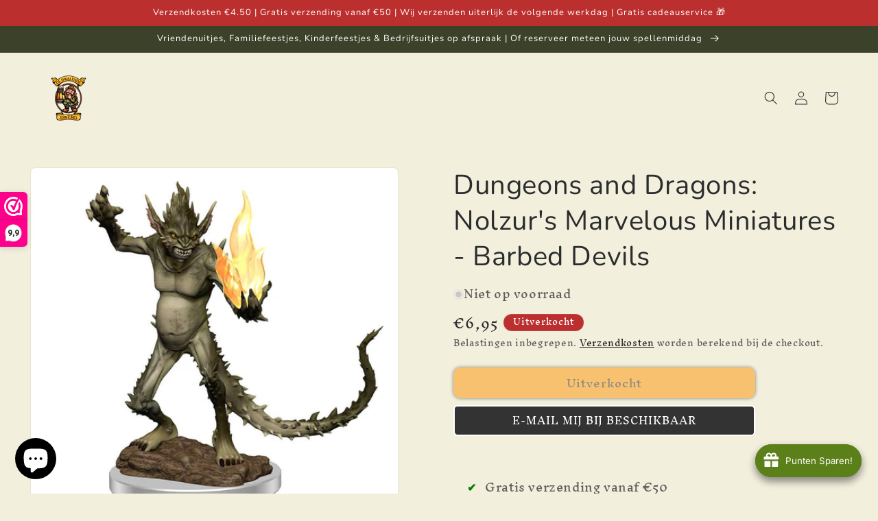

--- FILE ---
content_type: text/javascript
request_url: https://cdn.shopify.com/extensions/019c0e36-f900-798b-98b7-527ceb719d3c/meety-appointment-booking-984/assets/7923-caa745b0.js
body_size: 3999
content:
"use strict";(self.meetyChunks=self.meetyChunks||[]).push([[7923],{7923:e=>{e.exports=JSON.parse('{"general":{"view_next_month":"Volgende maand bekijken","no_available_in_month":"Geen beschikbaarheid in {month}","not_available":"Niet beschikbaar","no_date_available":"Geen slot beschikbaar. Selecteer een ander datumbereik.","from":"Van","to":"Naar","timezone":"Tijdzone","timezone_desc":"U bekijkt in de tijdzone van de verkoper","close_button_text":"Sluiten","back_button_text":"Terug","reschedule_title":"Opnieuw plannen","reschedule_button_text":"Opnieuw plannen","reschedule_hourbased_message":"U verplaatst deze boeking van {fromTime} op {fromDate} naar {toTime} op {toDate} ({timezone})","reschedule_hourbased_no_timezone_message":"U verplaatst deze boeking van {fromTime} op {fromDate} naar {toTime} op {toDate}","reschedule_daybased_message":"U verplaatst deze boeking van {fromTime} naar {toTime} ({timezone})","reschedule_daybased_no_timezone_message":"U verplaatst deze boeking van {fromTime} naar {toTime}","rescheduled_title":"Boeking verplaatst","rescheduled_message":"Uw afspraak wordt verplaatst.","payment_option":"Betalingsmogelijkheid","message_join_the_waitlist":"Geen tijdslot beschikbaar. Selecteer een ander datumbereik of","sms_consent":"Ik ga akkoord met het ontvangen van afspraakherinnerings-sms\'jes van {store}. De frequentie van de berichten verschilt per afspraak. Antwoord STOP om je af te melden.","duration":"{duration}","minutes":"notulen","minimum_of_total_quantity":"Minimale totale hoeveelheid is {quantity}","invalid_time_slot":"Ongeldig tijdslot. Controleer opnieuw!","please_select_a_date_to_order_a_custom_cake":"Selecteer een datum om een taart op maat te bestellen.","selected_timeslots":"Geselecteerde tijdsloten:","preview_list":"Voorbeeldlijst","no_timeslot_selected":"Geen tijdsloten geselecteerd. Klik op Terug om een tijdslot uit de kalender te selecteren.","your_booking":"Uw boeking","total_time_slots":"Totaal aantal tijdslots","some_dates_are_unavailable_please_adjust":"Sommige data zijn niet beschikbaar. Pas dit aan!","add":"Toevoegen","bookings_review":"Boekingsoverzicht","number_of_bookings":"Aantal boekingen:","this_action_will_clear_selected_timeslots":"Met deze actie worden geselecteerde tijdsloten gewist!","cancel":"Annuleren","ok":"OK","please_select_staff":"Selecteer een medewerker","error_code_4014":"Reserveren is nu niet meer mogelijk!","upload_file":"Bestand uploaden","this_file_is_too_large":"Dit bestand is te groot.","something_went_wrong":"Er is iets misgegaan."},"bundle_booking":{"booking_code_error":"Voer de bundelcode in om uw bundel te verifiëren","your_email_error":"Voer uw e-mailadres in om uw bundel te verifiëren","confirm":"Bevestigen","booked":"Geboekt","current_booked":"{booked}/{total} geboekt","current_booked_unlimited":"{booked} geboekt","booking_code_title":"Boekingscode:","email_title":"Uw e-mailadres/telefoonnummer:","email_placeholder":"klant@domein.com of +1912345678","booking_desc_st":{"one":"Dit is uw <b>{amount}ste boeking</b> uit deze bundel. Na aankoop heeft u nog <b>{count} boeking</b> over.","other":"Dit is uw <b>{amount}ste boeking</b> uit deze bundel. Na aankoop heeft u nog <b>{count} boekingen</b> over."},"booking_desc_nd":{"one":"Dit is uw <b>{amount}de boeking</b> uit deze bundel. Na aankoop heeft u nog <b>{count} boeking</b> over.","other":"Dit is uw <b>{amount}de boeking</b> uit deze bundel. Na aankoop heeft u nog <b>{count} boekingen</b> over."},"booking_desc_rd":{"one":"Dit is uw <b>{amount}e boeking</b> uit deze bundel. Na aankoop heeft u nog <b>{count} boeking</b> over.","other":"Dit is uw <b>{amount}e boeking</b> uit deze bundel. Na aankoop heeft u nog <b>{count} boekingen</b> over."},"booking_desc_th":{"one":"Dit is uw <b>{amount}e boeking</b> uit deze bundel. Na aankoop heeft u nog <b>{count} boeking</b> over.","other":"Dit is uw <b>{amount}e boeking</b> uit deze bundel. Na aankoop heeft u nog <b>{count} boekingen</b> over."},"booking_desc_unlimited":"Dit is uw <b>#{amount} boeking</b> uit deze bundel.","booking_desc_last":"Dit is uw <b>laatste boeking</b> uit deze bundel. Na aankoop heeft u nog <b>0 boekingen</b> over.","bundle_booking_options":"Opties voor bundelboekingen","select_an_option_to_continue":"Selecteer een optie om door te gaan:","book_a_new_bundle":"Boek een nieuwe bundel","book_a_new_bundle_description":"Boek een pakket met afspraken en ontvang een bundelcode voor toekomstige afspraken.","manage_your_booked_bundle":"Beheer uw geboekte bundel","manage_your_booked_bundle_description":"Al geboekt? Voer uw bundelcode in om uw afspraken te plannen en beheren.","continue":"Doorgaan","booking_exceeded":"Het aantal boekingen in de bundel is overschreden","choose_your_bundle_item":"Kies uw service","choose_your_bundle_item_description":"Selecteer een servicepakket dat u wilt boeken"},"joining_type":{"type_0":"Geen","type_1":"Adres","type_2":"Telefoon","type_3":"Vergaderlink","type_4":"Zoom-link","type_5":"Zoom-link","type_6":"Zoom-link","type_7":"Teams-link","type_8":"Teams-link","type_9":"Teams-link"},"instant_booking":{"please_choose_required_options":"Selecteer de gewenste opties","please_enter_field":"Vul het veld in","please_enter_name":"Voer een naam in","please_enter_first_name":"Voer uw voornaam in","please_enter_last_name":"Voer uw achternaam in","please_enter_email":"Voer uw e-mailadres in","please_enter_phone":"Voer telefoon in","please_enter_email_or_phone":"Voer e-mailadres of telefoon in","email_is_invalid":"E-mailformaat is ongeldig.","phone_is_invalid":"Telefoonnummernotatie is ongeldig.","full_name":"Volledige naam","enter_your_name":"Geef uw volledige naam","first_name":"Voornaam","enter_your_first_name":"Vul uw voornaam in","last_name":"Achternaam","enter_your_last_name":"Voer uw achternaam in","email":"Email","enter_your_email":"Geef uw email","phone":"Telefoon","enter_your_phone":"Voer uw telefoon in","email_or_phone":"Email of telefoon","enter_your_email_or_phone":"Voer uw e-mailadres of telefoon in","view_bundle":"Bekijk bundel"},"slot_secure":{"reservation_expires_in":"Reservering vervalt over ","reservation_expired":"Reserveringstijd is verstreken. Vernieuw de pagina om uw reservering te behouden."},"line_item":{"date_time":"Datum Tijd","expire_time":"Verval datum","assigned_to":"Toegewezen aan","additional_time":"Extra tijd","bundle_item":"Bundeldienst"},"timeslot_item":{"join_waitlist":"Sluit u aan bij de wachtlijst","slot_left":{"zero":"Volgeboekt","one":"{count} left","other":"{count} left"},"slot_left_2":"{count} over","day_slot_left":{"one":"{count} ruimte over","other":"{count} plaatsen over"}},"selling_plan":{"percent":"{count}%","percent_off":"{count}% korting","amount":"{count}","amount_off":"{count} uit","total":"Totaal","every_day":{"one":"elke {count} dag","other":"elke {count} dagen"},"every_week":{"one":"elke {count} week","other":"elke {count} weken"},"every_month":{"one":"elke {count} maand","other":"elke {count} maanden"},"every_year":{"one":"elk {count} jaar","other":"elke {count} jaar"},"every_booking":{"one":"elke {count} boeking","other":"elke {count} boeking"},"every_bundle":{"one":"elke {count} bundel","other":"elke {count} bundels"},"cancel_after_successfull_payments":{"zero":"<b>Altijd</b>","one":"<b>na {count} succesvolle betaling.</b>","other":"<b>na {count} succesvolle betalingen.</b>"},"expire_after_successfull_payments":{"zero":"<b>Nooit</b>","one":"<b>na {count} succesvolle betaling.</b>","other":"<b>na {count} succesvolle betalingen.</b>"}},"waitlist_booking":{"attendee":"Deelnemer","name_error":"Naam is vereist.","your_email_error":"E-mail is vereist.","your_email_error_format":"Het e-mailformaat moet @abc.xyz zijn.","waitlist_booking_title":"Sluit u aan bij de wachtlijst","manage_warning":"Zodra u op de wachtlijst wordt geplaatst en er een plaats vrijkomt, zullen wij u per e-mail op de hoogte stellen met alle benodigde details om verder te gaan en uw boeking te bevestigen. ","name_title":"Uw naam","name_placeholder":"Vul uw naam in","email_title":"Jouw email","email_placeholder":"Voer uw e-mailadres in","confirm":"Meld u aan op de wachtlijst","confirmed_title":"Wachtlijst geregistreerd","confirmed_message":"U bent succesvol ingeschreven voor de wachtlijst. U ontvangt een e-mailmelding zodra uw aanvraag is goedgekeurd."},"calendar_page":{"today":"Vandaag","no_services_available":"Geen diensten beschikbaar","please_select_another_date":"Selecteer een andere datum","available":"Beschikbaar","unavailable":"Niet beschikbaar","calendar_view":"Kalenderweergave","service_list":"Servicelijst","search":"Zoekopdracht","all_service":"Alle diensten","book_now":"Boek nu","view_details":"Bekijk details","accept_bookings":"Boeking accepteren van <b>{acceptingBookingFrom}</b> naar <b>{acceptingBookingTo}</b>"},"booking_page":{"you_can_not_reschedule_this_booking":"U kunt deze boeking niet opnieuw plannen","you_can_not_book_this_bundle":"U kunt deze bundel niet boeken","you_can_not_cancel_this_booking":"U kunt deze boeking niet annuleren","you_can_not_cancel_this_subscription":"U kunt dit abonnement niet opzeggen","you_can_not_pause_this_subscription":"U kunt dit abonnement niet pauzeren"},"error_page":{"error_text":"Deze optie is niet toegankelijk. Neem contact op met de winkel voor verdere assistentie."},"upsell_modal":{"standard_confirmed_title":"Reservering toegevoegd aan winkelwagen","standard_confirmed_message":"Je vindt je boeking in de winkelwagen. Voltooi het afrekenen om het te bevestigen.","new_bundle_confirmed_title":"Bundel toegevoegd aan winkelwagen","new_bundle_confirmed_message":"Je vindt je boeking in de winkelwagen. Voltooi het afrekenen om het te bevestigen.","confirmed_title":"Reservering bevestigd","confirmed_message":"U ontvangt een e-mailbevestiging met de afspraakgegevens.","bundle_confirmed_title":"Bundel bevestigd","bundle_confirmed_message":"U ontvangt een bevestigingsmail met de bundelcode.","go_to_cart":"Ga naar winkelwagen","go_to_check_out":"Ga naar uitchecken","manage_bundle":"Beheer bundel","view_bundle":"Bekijk bundel","close":"Dichtbij","takeALookAtOtherServices":"Bekijk ook andere diensten"},"cp":{"error":"Er is een fout opgetreden. Probeer de pagina te vernieuwen.","booking_list":{"upcoming_bookings":"Aankomende boekingen","past_bookings":"Eerdere boekingen","cancelled_bookings":"Geannuleerde boekingen","bundles":"Bundels","subscriptions":"Abonnementen","search_for_booking":"Zoeken naar boekingscode","search_for_subscription":"Zoeken naar Abonnementscode","sort_by":"Sorteren op","newest":"Nieuwste","oldest":"Oudste","no_bookings_found":"Geen boekingen gevonden.","service":"Dienst","appointment_time":"Afspraaktijd","created_at":"Gemaakt op","staff":"Personeel","action":"Actie","orderNumber":"Bestelnummer","service_bundle":"Servicepakket","status":"Status"},"booking_manage":{"bundle_code":"Bundelcode","booking_code":"Boekingscode","booked":"geboekt","booked_uppercase":"Geboekt","status":"Staat","staff":"Personeel","paid":"Betaald","unpaid":"Onbetaald","total_booking":"Totaal boeking","joining_details":"Deelnamegegevens","joining_details_empty":"Deelnamegegevens zijn leeg","custom_question_field":"Aangepast vraagveld","customer_details":"Klantgegevens","edit":"Bewerking","no_phone":"Geen telefoon","no_location":"Geen locatie","payment_method":"Betaalmethode","payment_method_details":"{brand} | Eindigt op {digits} | Verloopt {month}/{year}","booking_details":"Boekingsgegevens","bundle_details":"Bundeldetails","view":"Weergave","manage":"Beheren","cancel_booking":"Reservering annuleren","cancel_bundle":"Bundel annuleren","cancel_booking_title":"Reservering annuleren","cancel_bundle_title":"Bundel annuleren","cancel_booking_message":"Weet u zeker dat u uw afspraak wilt annuleren?","cancel_bundle_message":"Weet u zeker dat u uw bundel wilt annuleren?","cancel_notice":"Deze actie kan niet ongedaan worden gemaakt.","cancel_yes":"Ja, annuleer het!","cancel_no":"Wacht, ik ben van gedachten veranderd","cancelled_bundle_title":"Bundel geannuleerd","cancelled_booking_title":"Boeking geannuleerd","cancelled_bundle_message":"Uw bundel is succesvol geannuleerd.","cancelled_booking_message":"Uw boeking is succesvol geannuleerd.","add_booking":"Boeking toevoegen","reschedule_booking":"Boeking opnieuw plannen","phone_mumber":"Telefoonnummer","variant":"Variant","capacity":"Capaciteit","timezone":"Tijdzone","keep_booking":"Blijf boeken","created_date":"Aanmaakdatum","repeat_every":"Herhaal elke","charge_every":"Laad elke","edit_customer_details":"Klantgegevens bewerken","fullName":"Volledige naam","email":"E-mail","phone":"Telefoon","update_payment_method":"Betaalmethode bijwerken","message_modal_edit_customer":"U ontvangt een e-mail met instructies om uw betaalmethode bij te werken. Ga door met het bijwerken van uw betalingsgegevens en kom dan hier terug om verder te gaan.","addonTitle":"Aanvullende service","minutes":"notulen"},"subscription_list":{"status":"Staat","first_booking_date":"Eerste boekingsdatum","prepaid":"Vooraf betaald","repeat_booking":"Herhaalboeking","first_payment_date":"Eerste betalingsdatum","booking":{"one":"{count} boeking","other":"{count} boekingen"},"show_more":"Meer weergeven","show_less":"Minder weergeven"},"subscription_manage":{"payment_history":"Betalingsgeschiedenis","resume":"Cv","skip_payment":"Betaling overslaan","paid":"Betaald","skiped":"Overgeslagen","no_found":"Niet gevonden.","first_booking":"Eerste boeking","discount":"Korting","discount_after_payments_value":"{count} na {payment_times} betaling(en)","repeat_booking":"Herhaalboeking","prepaid":"Vooraf betaald","customer_can_cancel_after":"De klant kan nadien annuleren","total":"Totaal","expire_after":"Abonnement verloopt na","payments":{"zero":"{count} betaling","one":"{count} betaling","other":"{count} betalingen"},"last_payment":"Laatste betaling","active":"Actief","paused":"Gepauzeerd","cancelled":"Geannuleerd","expired":"Verlopen","completed":"Voltooid","scheduled":"Gepland","subscription_code":"Abonnementscode","scheduled_bookings":"Geplande boekingen","subscription_details":"Abonnementsgegevens","view":"Weergave","cancel_subscription":"Abonnement opzeggen","pause_subscription":"Abonnement pauzeren","resume_subscription":"Abonnement hervatten","cancel_title":"Annuleren","cancel_message":"Weet u zeker dat u uw abonnement wilt opzeggen?","cancel_notice":"Uw abonnement wordt geannuleerd en u ontvangt geen facturen meer en er worden geen kosten meer automatisch in rekening gebracht.","cancelled_title":"Abonnement geannuleerd","cancelled_message":"Uw abonnement is succesvol geannuleerd. U ontvangt geen toekomstige facturen meer en wordt niet automatisch gefactureerd.","pause_title":"Pauze","pause_message":"Weet u zeker dat u uw abonnement wilt pauzeren?","pause_notice":"Uw abonnement wordt tijdelijk stopgezet en u ontvangt geen facturen meer en er worden geen kosten meer automatisch in rekening gebracht.","pause_yes":"Ja, pauzeer!","paused_title":"Abonnement gepauzeerd","paused_message":"Uw abonnement is succesvol gepauzeerd. U ontvangt geen toekomstige facturen meer en wordt niet automatisch gefactureerd.","phone_placerholder":"Voer uw telefoonnummer in","phone":"Telefoon","email":"E-mail","fullName":"Volledige naam","payment_method":"Betaalmethode","payment_method_details":"{brand} | Eindigt op {digits} | Verloopt {month}/{year}","update_payment_method":"Betaalmethode bijwerken","update_customer_info_msg":"U ontvangt een e-mail met instructies om uw betaalmethode bij te werken. Ga door met het bijwerken van uw betalingsgegevens en kom dan hier terug om verder te gaan.","edit_customer_details":"Klantgegevens bewerken","save":"Opslaan"},"login":{"message_link_login_0":"","login":"Inloggen","message_link_login_1":"om uw boekingen te bekijken of hier naar uw boekingen te zoeken.","manage_your_booking":"Beheer uw boeking","label_booking_code":"Abonnements-ID / bundelcode / boekingscode","placeholder_booking_code":"Voer abonnements-ID / bundelcode / boekingscode in","email":"E-mail","placeholder_emal":"Geef uw email","message_banner_invalid":"De code of het e-mailadres dat u hebt ingevoerd, is ongeldig. Probeer het opnieuw.","please_enter_valid_id":"Voer een geldige ID of code in","please_enter_valid_email":"Voer een geldig e-mailadres in","confirm":"Bevestigen"},"booking_status":{"paid":"betaald","unpaid":"onbetaald","partiallypaid":"gedeeltelijk betaald","pending":"in behandeling","transfer":"overdracht","swap":"ruil","partiallyRefunded":"gedeeltelijk terugbetaald","refunded":"terugbetaald","rejected":"afgewezen","approved":"goedgekeurd","noShow":"niet komen opdagen","arrived":"aangekomen","completed":"voltooid","canceled":"geannuleerd","deleted":"verwijderd","canceling":"annuleren","draft":"voorlopige versie"}}}')}}]);